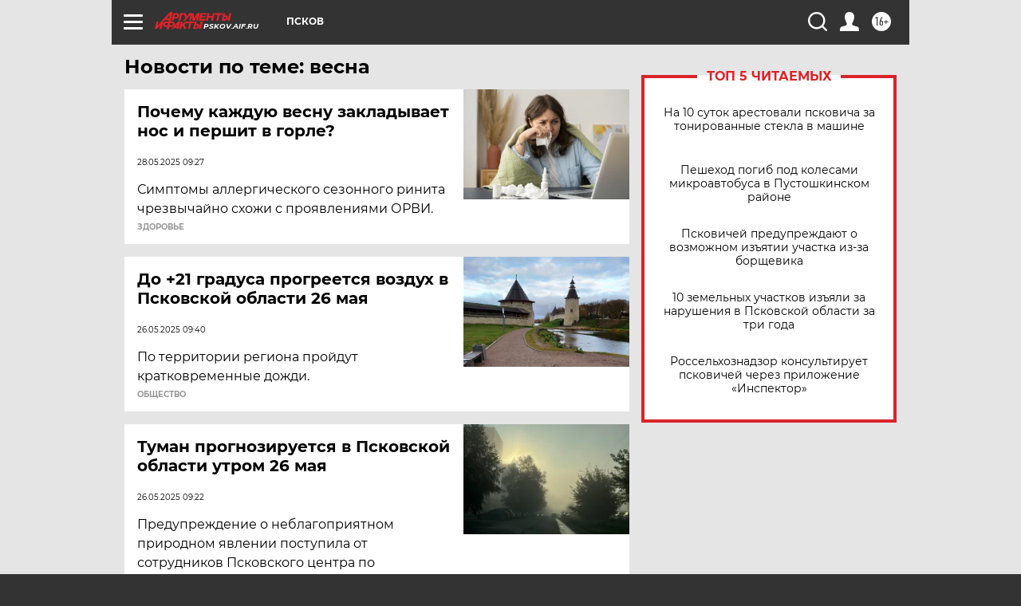

--- FILE ---
content_type: text/html
request_url: https://tns-counter.ru/nc01a**R%3Eundefined*aif_ru/ru/UTF-8/tmsec=aif_ru/26569143***
body_size: -72
content:
05336B06697C6892X1769760914:05336B06697C6892X1769760914

--- FILE ---
content_type: image/svg+xml
request_url: https://pskov.aif.ru/redesign2018/img/logo.svg?cba
body_size: 1652
content:
<svg width="96" height="22" viewBox="0 0 96 22" fill="none" xmlns="http://www.w3.org/2000/svg">
<path fill-rule="evenodd" clip-rule="evenodd" d="M38.8045 11.9751L34.2884 15.3029L35.0745 11.9841H32.8038L30.5537 21.2691H33.0559L33.7286 18.2115L34.9602 17.4407L37.0693 21.2691H39.9082L36.9603 15.8757L39.8371 13.9133H43.2939L41.6439 21.2691H44.0172L45.7499 13.9133H49.1866L49.6477 11.9749H42.6766H40.0344H38.8045V11.9751ZM51.7991 19.4228C51.7991 19.4228 51.4677 19.4228 51.0004 19.4228L51.5611 16.8274C51.8976 16.8274 51.727 16.8274 52.3698 16.8274C54.4842 16.7957 53.6437 19.4373 51.7991 19.4228ZM52.0166 14.843C52.1423 14.2734 52.5259 11.9364 52.5259 11.9364H50.1182L47.9924 21.2691H51.4331C56.4467 21.1678 58.3916 14.4699 52.0166 14.843ZM32.1132 11.0663L34.0897 3.54428H36.9667L38.5016 7.47554L35.5085 11.0445L38.2168 11.0401L44.776 3.21674L43.0798 11.0663H45.2768L46.6342 5.93504L47.3249 11.0663H49.7862L52.9418 5.73728L51.706 11.0663H54.0696L56.3736 1.56628H52.9639L49.3818 7.55013L48.6156 1.56628H46.1569H45.1313H43.4103L40.3486 5.18216L38.7436 1.56628H31.9913L29.8145 11.0663H32.1132ZM71.9303 5.09884H67.9477L68.7817 1.56628H66.286L64.1041 11.0388H66.6063L67.46 7.14822H71.436L70.6987 11.0388H73.0232L75.1852 1.56628H72.8567L71.9303 5.09884ZM57.6258 11.9364L55.4144 21.2691H58.0543L60.2271 11.9364H57.6258ZM63.5728 7.10368L63.9673 5.19793L59.0541 5.19559L59.4957 3.34013H65.2567L65.6294 1.56628H57.2962L55.0382 11.0663H63.3719L63.8872 8.8462L58.1868 8.83405L58.5998 7.10368H63.5728ZM23.3222 11.0663L24.1173 8.2785C24.5056 8.2785 27.0392 8.2785 27.0392 8.2785C30.0054 8.07904 31.9524 4.72762 30.2032 2.40441C29.6182 1.92578 28.9525 1.5535 28.0013 1.56628H23.2294L20.9962 11.0663H23.3222ZM28.0378 17.9085L26.7406 17.8767L28.506 16.0215L28.0378 17.9085ZM29.1636 11.9841L20.9312 21.2691H23.5197C23.5197 21.2691 24.6884 20.0205 24.8495 19.8658H27.5505L27.1998 21.2691H29.7794L32.0119 11.9751L29.1636 11.9841ZM18.8417 16.7358L19.456 14.0154C19.8175 14.0154 21.7669 14.0154 21.7669 14.0154C23.508 14.1017 22.6068 16.7358 21.2458 16.7358C21.246 16.7358 19.3876 16.7358 18.8417 16.7358ZM17.9742 8.3143H14.6817L18.8625 3.71028L17.9742 8.3143ZM16.0722 16.7456C15.6839 16.7456 13.5685 16.7456 13.5685 16.7456C12.3154 16.5696 12.4968 13.8506 14.6221 14.0039C14.6221 14.0039 16.099 14.0039 16.6152 14.0039L16.0722 16.7456ZM22.2478 12.0436C22.2478 12.0436 20.3923 12.0436 19.8485 12.0436C20.004 11.3695 22.4693 -1.82092e-07 22.4693 -1.82092e-07H19.0467L3.6066 16.9685L4.74515 12.0484H2.35357L9.59397e-07 21.2691H2.66369L7.00653 16.4856L5.96654 21.2691H8.3815C8.3815 21.2691 10.5849 12.8474 10.6133 12.7167C10.6956 12.6398 12.6988 10.5118 12.8359 10.3552H17.3985L17.1606 12.0467C16.7978 12.0467 14.3336 12.0467 14.3336 12.0467C12.9329 12.0695 11.2226 13.0146 10.505 14.4066C10.3623 14.7951 10.2418 15.2616 10.2227 15.7547C10.2019 16.3512 10.309 17 10.6507 17.5187C10.9441 18.0116 12.0826 18.6733 13.3484 18.6733C13.3484 18.6733 14.9245 18.6733 15.6232 18.6733C15.5002 19.2186 14.7797 22 14.7797 22H17.5175C17.5175 22 18.2724 19.0447 18.3897 18.6569C18.7506 18.6569 20.9501 18.6569 20.9501 18.6569C25.0115 18.8007 27.3334 12.6652 22.2478 12.0436ZM24.4939 6.3248L25.1084 3.60416C25.4695 3.60416 27.4163 3.60416 27.4163 3.60416C29.1591 3.69132 28.2564 6.3248 26.8984 6.3248C26.8984 6.3248 25.0372 6.3248 24.4939 6.3248ZM87.5388 8.83405C87.5388 8.83405 87.2043 8.83405 86.7391 8.83405L87.3022 6.24042C87.6372 6.24042 87.466 6.24042 88.1081 6.24042C90.7268 6.31031 89.1587 8.9129 87.5388 8.83405ZM87.8354 4.19274C87.9565 3.62334 88.4106 1.57396 88.4106 1.57396L86.0054 1.56628L83.8386 11.0388H87.165C92.236 10.9433 94.2185 3.88183 87.8354 4.19274ZM85.4189 1.60592H75.9229L75.4607 3.54428H78.8859L77.0848 11.0388H79.6967L81.5245 3.54428H84.9578L85.4189 1.60592ZM93.4663 1.56628L91.2253 11.0388H93.8642L96 1.56628H93.4663Z" fill="#DA2429"/>
</svg>
